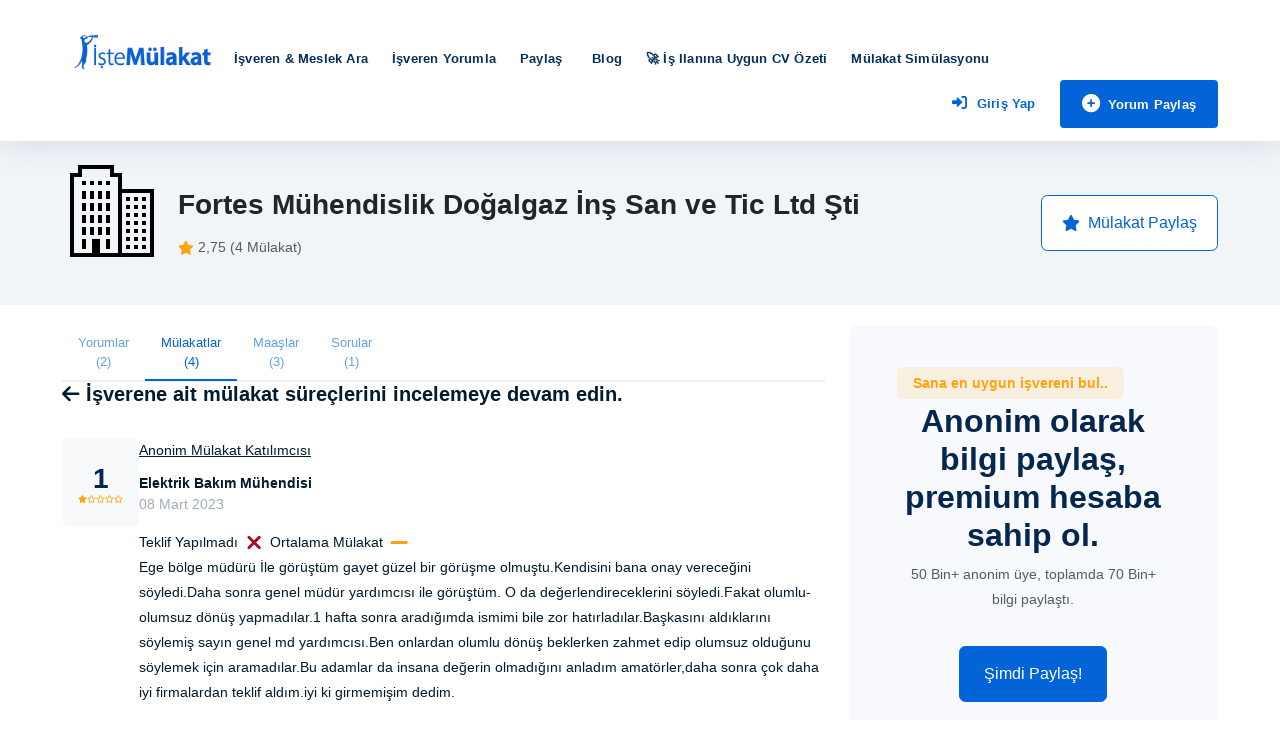

--- FILE ---
content_type: text/html; charset=utf-8
request_url: https://istemulakat.com/mulakat/detay/fortes-muhendislik-dogalgaz-ins-san-ve-tic-ltd-sti/elektrik-bakim-muhendisi/20681
body_size: 12560
content:


<!DOCTYPE html>
<html lang="tr">
<head>
    <meta charset="utf-8">
    <meta http-equiv="X-UA-Compatible" content="IE=edge">
    <meta name="viewport"
          content="width=device-width, initial-scale=1 ">
    <meta name="yandex-verification" content="3828b3d5d8ed893d"/>
    <meta name="msvalidate.01" content="C5FFD0B9CC8B857F5FF71675327FDD80"/>
    <title>Fortes Mühendislik Doğalgaz İnş San ve Tic Ltd Şti - Elektrik Bakım Mühendisi Mülakat Süreci| İşteMülakat.com</title>
    <meta name="description" content="Ege bölge müdürü
İle görüştüm gayet güzel bir görüşme olmuştu.Kendisini bana onay vereceğini söyledi.Daha sonra genel müdür yardımcısı ile görüştüm. O da değerlendireceklerini söyledi.Fakat olumlu-olumsuz dönüş yapmadılar.1 hafta sonra aradığımda ismimi bile zor hatırladılar.Başkasını aldıklarını söylemiş sayın genel md yardımcısı.Ben onlardan olumlu dönüş beklerken zahmet edip olumsuz olduğunu söylemek için aramadılar.Bu adamlar da insana değerin olmadığını anladım amatörler,daha sonra çok daha iyi firmalardan teklif aldım.iyi ki girmemişim dedim.| İşteMülakat.com">
    <link rel="canonical"
          href="https://istemulakat.com/mulakat/detay/fortes-muhendislik-dogalgaz-ins-san-ve-tic-ltd-sti/elektrik-bakim-muhendisi/20681">
    <meta name="robots" content="max-snippet:-1, max-image-preview:standart">


    <!-- Facebook Meta Tags -->
    <meta property="og:url" content="https://istemulakat.com/mulakat/detay/fortes-muhendislik-dogalgaz-ins-san-ve-tic-ltd-sti/elektrik-bakim-muhendisi/20681"/>
    <meta property="og:type" content="article"/>
    <meta property="og:title" content="Fortes Mühendislik Doğalgaz İnş San ve Tic Ltd Şti - Elektrik Bakım Mühendisi Mülakat Süreci| İşteMülakat.com"/>
    <meta property="og:description" content="Ege bölge müdürü
İle görüştüm gayet güzel bir görüşme olmuştu.Kendisini bana onay vereceğini söyledi.Daha sonra genel müdür yardımcısı ile görüştüm. O da değerlendireceklerini söyledi.Fakat olumlu-olumsuz dönüş yapmadılar.1 hafta sonra aradığımda ismimi bile zor hatırladılar.Başkasını aldıklarını söylemiş sayın genel md yardımcısı.Ben onlardan olumlu dönüş beklerken zahmet edip olumsuz olduğunu söylemek için aramadılar.Bu adamlar da insana değerin olmadığını anladım amatörler,daha sonra çok daha iyi firmalardan teklif aldım.iyi ki girmemişim dedim.| İşteMülakat.com"/>
    <meta property="og:image" content="https://cdn.istemulakat.com/assets_v2/img/istemulakat_favicons_180x180.png"/>
    <meta property="og:image:secure_url" content="https://cdn.istemulakat.com/assets_v2/img/istemulakat_favicons_180x180.png"/>
    <!-- Twitter Meta Tags -->
    <meta name="twitter:card" content="https://cdn.istemulakat.com/assets_v2/img/istemulakat_favicons_180x180.png">
    <meta name="twitter:site" content="@istemulakatcom">
    <meta name="twitter:title" content="Fortes Mühendislik Doğalgaz İnş San ve Tic Ltd Şti - Elektrik Bakım Mühendisi Mülakat Süreci| İşteMülakat.com">
    <meta name="twitter:description" content="Ege bölge müdürü
İle görüştüm gayet güzel bir görüşme olmuştu.Kendisini bana onay vereceğini söyledi.Daha sonra genel müdür yardımcısı ile görüştüm. O da değerlendireceklerini söyledi.Fakat olumlu-olumsuz dönüş yapmadılar.1 hafta sonra aradığımda ismimi bile zor hatırladılar.Başkasını aldıklarını söylemiş sayın genel md yardımcısı.Ben onlardan olumlu dönüş beklerken zahmet edip olumsuz olduğunu söylemek için aramadılar.Bu adamlar da insana değerin olmadığını anladım amatörler,daha sonra çok daha iyi firmalardan teklif aldım.iyi ki girmemişim dedim.| İşteMülakat.com">
    <meta name="twitter:creator" content="@istemulakatcom">
    <meta name="twitter:image" content="https://cdn.istemulakat.com/assets_v2/img/istemulakat_favicons_180x180.png">
    <meta name="twitter:domain" content="https://istemulakat.com/mulakat/detay/fortes-muhendislik-dogalgaz-ins-san-ve-tic-ltd-sti/elektrik-bakim-muhendisi/20681">
    <!-- LinkedIn Meta Tags -->
    <meta property="og:title" content="Fortes Mühendislik Doğalgaz İnş San ve Tic Ltd Şti - Elektrik Bakım Mühendisi Mülakat Süreci| İşteMülakat.com">
    <meta property="og:description" content="Ege bölge müdürü
İle görüştüm gayet güzel bir görüşme olmuştu.Kendisini bana onay vereceğini söyledi.Daha sonra genel müdür yardımcısı ile görüştüm. O da değerlendireceklerini söyledi.Fakat olumlu-olumsuz dönüş yapmadılar.1 hafta sonra aradığımda ismimi bile zor hatırladılar.Başkasını aldıklarını söylemiş sayın genel md yardımcısı.Ben onlardan olumlu dönüş beklerken zahmet edip olumsuz olduğunu söylemek için aramadılar.Bu adamlar da insana değerin olmadığını anladım amatörler,daha sonra çok daha iyi firmalardan teklif aldım.iyi ki girmemişim dedim.| İşteMülakat.com">
    <meta property="og:image" content="https://cdn.istemulakat.com/assets_v2/img/istemulakat_favicons_180x180.png">
    <meta property="og:url" content="https://istemulakat.com/mulakat/detay/fortes-muhendislik-dogalgaz-ins-san-ve-tic-ltd-sti/elektrik-bakim-muhendisi/20681">
    <meta property="og:type" content="article">
    <link rel="preconnect" href="https://www.google-analytics.com">
    <link rel="preconnect" href="https://cdnjs.cloudflare.com">
    <link rel="icon" type="image/png" sizes="16x16" href="https://cdn.istemulakat.com/assets_v2/img/istemulakat_favicons_16x16.png">
    <link rel="icon" type="image/png" sizes="32x32" href="https://cdn.istemulakat.com/assets_v2/img/istemulakat_favicons_32x32.png">
    <link rel="apple-touch-icon" sizes="57x57" href="https://cdn.istemulakat.com/assets_v2/img/istemulakat_favicons_57x57.png">
    <link rel="apple-touch-icon" sizes="60x60" href="https://cdn.istemulakat.com/assets_v2/img/istemulakat_favicons_60x60.png">
    <link rel="apple-touch-icon" sizes="72x72" href="https://cdn.istemulakat.com/assets_v2/img/istemulakat_favicons_72x72.png">
    <link rel="apple-touch-icon" sizes="76x76" href="https://cdn.istemulakat.com/assets_v2/img/istemulakat_favicons_76x76.png">
    <link rel="icon" type="image/png" sizes="96x96" href="https://cdn.istemulakat.com/assets_v2/img/istemulakat_favicons_96x96.png">
    <link rel="apple-touch-icon" sizes="114x114" href="https://cdn.istemulakat.com/assets_v2/img/istemulakat_favicons_114x114.png">
    <link rel="apple-touch-icon" sizes="120x120" href="https://cdn.istemulakat.com/assets_v2/img/istemulakat_favicons_120x120.png">
    <link rel="apple-touch-icon" sizes="144x144" href="https://cdn.istemulakat.com/assets_v2/img/istemulakat_favicons_144x144.png">
    <meta name="msapplication-TileImage" content="https://cdn.istemulakat.com/assets_v2/img/istemulakat_favicons_144x144.png">
    <link rel="apple-touch-icon" sizes="152x152" href="https://cdn.istemulakat.com/assets_v2/img/istemulakat_favicons_152x152.png">
    <link rel="apple-touch-icon" sizes="180x180" href="https://cdn.istemulakat.com/assets_v2/img/istemulakat_favicons_180x180.png">
    <link rel="icon" type="image/png" sizes="192x192"
          href="https://cdn.istemulakat.com/assets_v2/img/istemulakat_favicons_192x192.png">
    <meta name="msapplication-TileColor" content="#ffffff">
    <meta name="theme-color" content="#ffffff">
    <link href="https://cdn.istemulakat.com/assets_v2/css/styles.min.css" rel="stylesheet">
    <link href="https://cdn.istemulakat.com/assets_v2/css/colors.min.css" rel="stylesheet">
    <link href="https://cdn.istemulakat.com/assets_v2/css/custom.min.css" rel="stylesheet">
    <!-- Meta Pixel Code -->
    <script type="f4e5e0424d11faf54981ebd2-text/javascript">
    !function(f,b,e,v,n,t,s)
    {if(f.fbq)return;n=f.fbq=function(){n.callMethod?
    n.callMethod.apply(n,arguments):n.queue.push(arguments)};
    if(!f._fbq)f._fbq=n;n.push=n;n.loaded=!0;n.version='2.0';
    n.queue=[];t=b.createElement(e);t.async=!0;
    t.src=v;s=b.getElementsByTagName(e)[0];
    s.parentNode.insertBefore(t,s)}(window, document,'script',
    'https://connect.facebook.net/en_US/fbevents.js');
    fbq('init', '681337724462248');
    fbq('track', 'PageView');
    </script>
    <noscript><img height="1" width="1" style="display:none"
    src="https://www.facebook.com/tr?id=681337724462248&ev=PageView&noscript=1"
    /></noscript>
    <!-- End Meta Pixel Code -->

    <!-- TikTok Pixel Code Start -->
    <script type="f4e5e0424d11faf54981ebd2-text/javascript">
    !function (w, d, t) {
      w.TiktokAnalyticsObject=t;var ttq=w[t]=w[t]||[];ttq.methods=["page","track","identify","instances","debug","on","off","once","ready","alias","group","enableCookie","disableCookie","holdConsent","revokeConsent","grantConsent"],ttq.setAndDefer=function(t,e){t[e]=function(){t.push([e].concat(Array.prototype.slice.call(arguments,0)))}};for(var i=0;i<ttq.methods.length;i++)ttq.setAndDefer(ttq,ttq.methods[i]);ttq.instance=function(t){for(
    var e=ttq._i[t]||[],n=0;n<ttq.methods.length;n++)ttq.setAndDefer(e,ttq.methods[n]);return e},ttq.load=function(e,n){var r="https://analytics.tiktok.com/i18n/pixel/events.js",o=n&&n.partner;ttq._i=ttq._i||{},ttq._i[e]=[],ttq._i[e]._u=r,ttq._t=ttq._t||{},ttq._t[e]=+new Date,ttq._o=ttq._o||{},ttq._o[e]=n||{};n=document.createElement("script")
    ;n.type="text/javascript",n.async=!0,n.src=r+"?sdkid="+e+"&lib="+t;e=document.getElementsByTagName("script")[0];e.parentNode.insertBefore(n,e)};
      ttq.load('CVPPUC3C77U5FH3RITJ0');
      ttq.page();
    }(window, document, 'ttq');
    </script>
    <!-- TikTok Pixel Code End -->

    <script src="https://www.google.com/recaptcha/api.js?render=6Lcm5_AqAAAAAKYQYm1Sf1pNjiinGM-ZRGk_4YFx" type="f4e5e0424d11faf54981ebd2-text/javascript"></script>
    <script async src="https://www.googletagmanager.com/gtag/js?id=G-Z0H1ML8T2S" type="f4e5e0424d11faf54981ebd2-text/javascript"></script>
    <script type="f4e5e0424d11faf54981ebd2-text/javascript">
    window.dataLayer = window.dataLayer || [];

    function gtag() {
        dataLayer.push(arguments);
    }

    gtag('js', new Date());

    function gtag_event_tracking_function(event_name, event_category, event_label, value) {
        gtag('event', event_name, {
            'event_category': event_category,
            'event_label': event_label,
            'value': value
        });
    }

    gtag('set', {'abtest': 'B3'});

    gtag('set', {
        'user_properties': {
            'abtest': 'B3'
            
            ,'ispaid': 'No'
            ,'ispremium': 'No'
        }
    });
    gtag('config', 'G-Z0H1ML8T2S');
</script>
















    
    
    
    
    
    
    
    
    
    
    
    
    
    
    
    
    
        <script type="application/ld+json">
            [{"@context": "https://schema.org/", "@type": "Review", "datePublished": "2023-03-08T19:34:28.048248", "reviewRating": {"@type": "Rating", "ratingValue": 1}, "author": {"@type": "Person", "name": "Anonim \u00c7al\u0131\u015fan - Elektrik Bak\u0131m M\u00fchendisi"}, "reviewBody": "Ege b\u00f6lge m\u00fcd\u00fcr\u00fc\r\n\u0130le g\u00f6r\u00fc\u015ft\u00fcm gayet g\u00fczel bir g\u00f6r\u00fc\u015fme olmu\u015ftu.Kendisini bana onay verece\u011fini s\u00f6yledi.Daha sonra genel m\u00fcd\u00fcr yard\u0131mc\u0131s\u0131 ile g\u00f6r\u00fc\u015ft\u00fcm. O da de\u011ferlendireceklerini s\u00f6yledi.Fakat olumlu-olumsuz d\u00f6n\u00fc\u015f yapmad\u0131lar.1 hafta sonra arad\u0131\u011f\u0131mda ismimi bile zor hat\u0131rlad\u0131lar.Ba\u015fkas\u0131n\u0131 ald\u0131klar\u0131n\u0131 s\u00f6ylemi\u015f say\u0131n genel md yard\u0131mc\u0131s\u0131.Ben onlardan olumlu d\u00f6n\u00fc\u015f beklerken zahmet edip olumsuz oldu\u011funu s\u00f6ylemek i\u00e7in aramad\u0131lar.Bu adamlar da insana de\u011ferin olmad\u0131\u011f\u0131n\u0131 anlad\u0131m amat\u00f6rler,daha sonra \u00e7ok daha iyi firmalardan teklif ald\u0131m.iyi ki girmemi\u015fim dedim.", "itemReviewed": {"@context": "https://schema.org/", "@type": "Organization", "name": "Fortes M\u00fchendislik Do\u011falgaz \u0130n\u015f San ve Tic Ltd \u015eti", "sameAs": ""}}]
        </script>
    

    
        <script type="application/ld+json">
            [{"@context": "https://schema.org/", "@type": "EmployerAggregateRating", "itemReviewed": {"@type": "Organization", "name": "Fortes M\u00fchendislik Do\u011falgaz \u0130n\u015f San ve Tic Ltd \u015eti", "sameAs": "", "logo": ""}, "ratingValue": 2.75, "bestRating": "5", "worstRating": "1", "ratingCount": 4}]
        </script>
    

    

    
        <script type="application/ld+json">
            {"@context": "https://schema.org", "@type": "BreadcrumbList", "itemListElement": [{"@type": "ListItem", "position": 1, "item": {"@type": "WebPage", "@id": "https://istemulakat.com/", "image": "https://cdn.istemulakat.com/assets_v2/img/istemulakat_favicons_180x180.png", "name": "Anasayfa"}}, {"@type": "ListItem", "position": 2, "item": {"@type": "WebPage", "@id": "https://istemulakat.com/", "image": "https://cdn.istemulakat.com/assets_v2/img/istemulakat_favicons_180x180.png", "name": "Anasayfa"}}, {"@type": "ListItem", "position": 3, "item": {"@type": "WebPage", "@id": "https://istemulakat.com/isveren/fortes-muhendislik-dogalgaz-ins-san-ve-tic-ltd-sti-yorumlar-94775", "image": "", "name": "Fortes Mühendislik Doğalgaz İnş San ve Tic Ltd Şti - Yorumları"}}, {"@type": "ListItem", "position": 4, "item": {"@type": "WebPage", "@id": "https://istemulakat.com/mulakat/detay/fortes-muhendislik-dogalgaz-ins-san-ve-tic-ltd-sti/elektrik-bakim-muhendisi/20681", "image": "", "name": "Fortes Mühendislik Doğalgaz İnş San ve Tic Ltd Şti - Mülakat Detay"}}]}
        </script>
    

    
    <style>
        @media only screen and (max-width: 600px) {
            .emp_card_mobile_margin {
                margin-top: 1rem !important;
            }

            .emp_card_mobile_margin_mx_auto {
                margin-right: auto !important;
                margin-left: auto !important;
            }
        }

        .borderless_tab {
            border-left: unset !important;
            border-right: unset !important;
            border-top: unset !important;
        }

        .btn-group > .btn-group:not(:first-child) > .btn, .btn-group > .btn:nth-child(n+3), .btn-group > :not(.btn-check) + .btn {
            border-radius: 0.4rem;
        }

    </style>
    
        
    

    <style>
        .card-title {
            color: ;
            font-size: 28px;
            font-weight: 700;
            line-height: 1.2;
            margin-bottom: 16px;
        }

        .payment-card p {
            color: #666;
            font-size: 18px;
            font-weight: 400;
            line-height: 1.5;
            margin-bottom: 20px;
        }

        .payment-button {
            background-color: ;
            color: ;
            padding: 14px 24px;
            border: none;
            border-radius: 6px;
            cursor: pointer;
            font-size: 18px;
            font-weight: 600;
            text-transform: uppercase;
            transition: background-color 0.3s ease, color 0.3s ease;
        }

        .payment-button:hover {
            background-color: #0056b3; /* Darken the button color slightly */
            box-shadow: 0px 4px 8px rgba(0, 0, 0, 0.2);
        }



/* Use a more specific selector assuming Bootstrap's desktop navbar structure */
.navbar-feature a {
    display: inline-block;
    padding: 0.5em 1em;
    background: linear-gradient(45deg, #ff9800, #ffc107);
    color: #fff;
    border-radius: 5px;
    font-weight: bold;
    text-shadow: 1px 1px 2px rgba(0, 0, 0, 0.3);
    animation: pulse 2s infinite;
    transition: transform 0.3s ease;
    text-decoration: none;
}

/* Scale up slightly on hover */
.navbar-feature a:hover {
    transform: scale(1.05);
}



/* Optional: Adjust text size for the feature text if needed */
.navbar-feature .feature-text {
    font-size: 0.9rem;
    margin-left: 0.5em;
}

    </style>
</head>
<body class="blue-theme">
<div class="toast-container position-fixed p-3 " id="liveToast">
    <div class="toast fade" id="toast_div">
        <div class="toast-header">
            <svg class="bd-placeholder-img rounded me-2" width="20" height="20" xmlns="http://www.w3.org/2000/svg"
                 aria-hidden="true" preserveAspectRatio="xMidYMid slice" focusable="false">
                <rect width="100%" height="100%" fill="#007aff"></rect>
            </svg>
            <strong class="me-auto">İşteMülakat.com</strong>
        </div>
        <div class="toast-body">
            İşteMülakat'a Hoşgeldiniz.
        </div>
    </div>
</div>

<!-- Begin::Main wrapper  -->
<div id="main-wrapper">
    
    
    <!-- Start Navigation -->
    <div class="header header-light head-shadow">
        <div class="container">
            <nav id="navigation" class="navigation navigation-landscape">
                <div class="nav-header">
                    <a href="/">
                        <img loading="lazy" src="https://cdn.istemulakat.com/assets_v2/img/istemulakat_logo.png" class="logo desktop-logo" alt="İşte Mülakat Logo" width="160" height="80">
                        <img loading="lazy" src="https://cdn.istemulakat.com/assets_v2/img/istemulakat_ml.png" class="logo mobile-logo" alt="İşte Mülakat Mobile Logo" width="80" height="80">
                    </a>
                    <div class="nav-toggle"></div>
                    <div class="mobile_nav">
                       
                            <ul>
                                <li class="list-buttons mt-3" style="margin-left: 0.25rem!important;">
                                    <form action="/ara/" method="GET" class="form">
                                        <div class="row" style="min-width: 260px!important;">
                                            <div class="col-xl-6 col-lg-8 col-md-12">
                                                <div class="form-group">
                                                    <div class="input-group">
                                                        <input name="query"
                                                               type="text"
                                                               id="navbarSearchInput"
                                                               autocomplete="off"
                                                               data-search-type="company"
                                                               class="form-control data-hj-whitelist navbar_search search_input"
                                                               placeholder="İşveren Ara">
                                                    </div>
                                                </div>
                                            </div>
                                        </div>
                                    </form>
                                </li>
                            </ul>
                        
                    </div>
                </div>
                <div class="nav-menus-wrapper desktopMargin" style="transition-property: none;">
                    <ul class="nav-menu">
                        <li class="navbar-feature d-lg-none d-lg-block">
                            <a href="/is-ilanina-ozel-cv-ozeti" onclick="if (!window.__cfRLUnblockHandlers) return false; gtag_event_tracking_function('cv_summary_optimizer_ai_button', 'user_redirect', 'cv_summary_optimizer_ai_button', 'cv_summary_optimizer_ai_button')" data-cf-modified-f4e5e0424d11faf54981ebd2-="">🚀 İş ilanına uygun CV Özeti
                            </a>
                        </li>
                        <li class="d-lg-none">
                            <a href="/mulakat/simulator/">Mülakat Simülasyonu</a>
                        </li>
                        <li >
                            <a href="/ara/">İşveren & Meslek Ara</a>
                        </li>
                        <li>
                            <a href="/yorum/yeni/">İşveren Yorumla</a>
                        </li>
                        <li><a href="#">Paylaş<span class="submenu-indicator"></span></a>
                            <ul class="nav-dropdown nav-submenu">
                                <li>
                                    <a href="/mulakat/yeni/">Mülakat Paylaş</a>
                                </li>
                                <li>
                                    <a href="/maas/yeni">Maaş Paylaş</a>
                                </li>
                                <li>
                                    <a href="/soru/yeni/">Soru Paylaş</a>
                                </li>
                            </ul>
                        </li>


                        <li><a href="/blog/">Blog</a></li>
                        <li class="d-none d-md-block">
                            <a href="/is-ilanina-ozel-cv-ozeti">🚀 İş ilanına uygun CV Özeti</a>
                        </li>
                        <li class="d-none d-md-block">
                            <a href="/mulakat/simulator/">Mülakat Simülasyonu</a>
                        </li>
                        
                            <li><a href="/kullanici/giris/" class="d-lg-none d-lg-block">Giriş Yap</a></li>
                            <li><a href="/kullanici/kayit/" class="d-lg-none d-lg-block">Kayıt Ol</a></li>
                        
                    </ul>

                    <ul class="nav-menu nav-menu-social align-to-right">
                        <li>
                            <a href="/kullanici/giris/" class="text-primary">
                                
                                    <i class="fas fa-sign-in-alt me-2"></i>Giriş Yap
                                
                            </a>
                        </li>
                        <li class="list-buttons ms-2 rounded-5">
                            <a href="/mulakat/yeni/"><i class="fa-solid fa-circle-plus me-2"></i>Yorum Paylaş</a>
                        </li>
                    </ul>

                    
                </div>
            </nav>
        </div>
    </div>
    <!-- End Navigation -->
    <div class="clearfix"></div>

    

    
    <!-- Begin::Employer_Header -->
    <section class="gray-simple employerSection">
        <div class="container">
            <div class="row g-0 align-items-center">
                <div class="col-auto mb-4">
                    <img src="https://cdn.istemulakat.com/assets_v2/img/blank_company.svg" class="img-fluid rounded" alt="" width="100" height="100">
                </div>
                <div class="col ms-3">
                    <div class="card-body">
                        <h4 class="card-title text-dark">Fortes Mühendislik Doğalgaz İnş San ve Tic Ltd Şti </h4>
                        
                        
                        <div class="d-flex align-items-center">
                            <i class="fa-solid fa-star me-1 text-warning"></i>
                            <span>2,75 (4 Mülakat)</span>
                        </div>
                    </div>
                </div>
                <div class="col-auto emp_card_mobile_margin_mx_auto emp_card_mobile_margin">
                    <div class="btn-group">
<!--                        -->
<!--                        <a href="/kullanici/kayit/"-->
<!--                           class="btn btn-primary "-->
<!--                           -->
<!--                           style="border-radius: 0.4rem;">-->
<!--                            Takip Et-->
<!--                        </a>-->
                        
                            <a href="/mulakat/yeni/?employer_slug=fortes-muhendislik-dogalgaz-ins-san-ve-tic-ltd-sti" onclick="if (!window.__cfRLUnblockHandlers) return false; gtag_event_tracking_function('emp_card_div', 'user_redirect', 'click', 'interview')" class="btn btn-outline-primary ms-2" rel="nofollow" data-cf-modified-f4e5e0424d11faf54981ebd2-="">
                                <i class="fa-solid fa-star me-2"></i> Mülakat Paylaş
                            </a>
                        
                    </div>
                </div>
            </div>
        </div>
    </section>
    <!-- End:Employer_Header -->

    <!-- Begin:Employer Data List Section -->
    <section class="employerDataListSection">
        <div class="container">
            <!-- row Start -->
            <div class="row">
                <div class="col-xl-8 col-lg-8 col-md-12">
                    <div class="cdtsr-groups-block">
                        <div class="jbs-dts-body">
                            <div class="jbs-dts-body-content">
                                <ul class="nav nav-tabs" id="myTab" role="tablist">
                                    <li class="nav-item" role="presentation">
                                        <a href="/isveren/fortes-muhendislik-dogalgaz-ins-san-ve-tic-ltd-sti-yorumlar-94775"
                                           class="nav-link text-center borderless_tab "
                                                
                                           id="employer-review"
                                           type="button"
                                           role="tab"
                                           aria-controls="employer-review">Yorumlar <br>(2)</a>
                                    </li>
                                    <li class="nav-item" role="presentation">
                                        <a href="/isveren/fortes-muhendislik-dogalgaz-ins-san-ve-tic-ltd-sti-mulakat-ve-sorulari-94775"
                                           class="nav-link text-center borderless_tab active"
                                           aria-current="page" aria-selected="true"
                                           id="employer-interviews"
                                           type="button"
                                           role="tab"
                                           aria-controls="employer-interview">Mülakatlar
                                            <br>(4)</a>
                                    </li>
                                    <li class="nav-item" role="presentation">
                                        <a href="/isveren/fortes-muhendislik-dogalgaz-ins-san-ve-tic-ltd-sti-maaslari-94775"
                                           class="nav-link text-center borderless_tab "
                                                
                                           id="employer-salaries"
                                           type="button"
                                           role="tab"
                                           aria-controls="employer-salary">Maaşlar <br>(3)</a>
                                    </li>
                                    <li class="nav-item" role="presentation">
                                        <a href="/isveren/fortes-muhendislik-dogalgaz-ins-san-ve-tic-ltd-sti-hakkinda-sorular-94775"
                                           class="nav-link text-center borderless_tab "
                                           
                                           id="employer-questions"
                                           type="button" role="tab"
                                           aria-controls="employer-questions">Sorular
                                            <br>(1)</a>
                                    </li>
                                </ul>
                                <div class="single-cdtsr-block">
                                    <div class="single-cdtsr-header">
                                        
                                            
                                                <h5>
                                                    <a href="


                                                            /isveren/fortes-muhendislik-dogalgaz-ins-san-ve-tic-ltd-sti-mulakat-ve-sorulari-94775"
                                                       class="text-black"><i class="fa-solid fa-arrow-left"></i>
                                                        İşverene ait mülakat süreçlerini incelemeye devam edin.</a>
                                                </h5>
                                            
                                        
                                    </div>
                                    <div class="single-cdtsr-body">
                                        
                                        
    
       
            
            
<div class="singleReviews border-bottom py-4">
    <div class="singlerev d-flex align-items-start justify-content-start gap-3">
        <div class="singlratebox bg-light rounded-3">
            <div class="px-3 py-4 text-center">
                <h3 class="m-0">1</h3>
                <div class="d-flex align-items-center justify-content-center gap-2 text-xs">
                    
                        
                            <i class="fa-solid fa-star text-warning"></i>
                        
                    
                        
                            <i class="fa-regular fa-star text-warning"></i>
                        
                    
                        
                            <i class="fa-regular fa-star text-warning"></i>
                        
                    
                        
                            <i class="fa-regular fa-star text-warning"></i>
                        
                    
                        
                            <i class="fa-regular fa-star text-warning"></i>
                        
                    
                </div>
            </div>
        </div>

        <div class="reviewsCaption flex-fill">
            <a class="text-black" href="#">
                <div class="reviewsHeader mb-3">
                    
                    <p class="text-black text-decoration-underline">Anonim Mülakat Katılımcısı</p>
                    
                    <strong>Elektrik Bakım Mühendisi</strong>
                    <div class="d-flex align-items-center justify-content-start flex-wrap gap-2">
                        <div class="text-muted text-md">08 Mart 2023</div>
                    </div>
                </div>

                
                    
                        <span>Teklif Yapılmadı</span>
                        <span class="text-danger">
                            <svg xmlns="http://www.w3.org/2000/svg" width="24" height="24" viewBox="0 0 24 24"><path
                                    fill="currentColor" fill-rule="evenodd"
                                    d="M18.299 5.327a1.5 1.5 0 010 2.121l-4.052 4.051 4.052 4.053a1.5 1.5 0 01-2.121 2.121l-4.053-4.052-4.051 4.052a1.5 1.5 0 01-2.122-2.121l4.052-4.053-4.052-4.051a1.5 1.5 0 112.122-2.121l4.05 4.051 4.054-4.051a1.5 1.5 0 012.12 0z"></path></svg>
                        </span>
                    

                    
                        <span>Ortalama Mülakat</span>
                        <span class="text-warning">
                            <svg xmlns="http://www.w3.org/2000/svg" width="24" height="24" viewBox="0 0 24 24"><rect
                                    width="17.461" height="3" x="3.395" y="10" fill="currentColor" fill-rule="evenodd"
                                    rx="1.5"></rect></svg>
                        </span>
                    
                

                
                        
                        <p>
                            <span class="d-block">Ege bölge müdürü
İle görüştüm gayet güzel bir görüşme olmuştu.Kendisini bana onay vereceğini söyledi.Daha sonra genel müdür yardımcısı ile görüştüm. O da değerlendireceklerini söyledi.Fakat olumlu-olumsuz dönüş yapmadılar.1 hafta sonra aradığımda ismimi bile zor hatırladılar.Başkasını aldıklarını söylemiş sayın genel md yardımcısı.Ben onlardan olumlu dönüş beklerken zahmet edip olumsuz olduğunu söylemek için aramadılar.Bu adamlar da insana değerin olmadığını anladım amatörler,daha sonra çok daha iyi firmalardan teklif aldım.iyi ki girmemişim dedim.</span>
                        </p>
                        
                        
                    
                    
                
            </a>
            

<div class="d-block mt-4">
    
        <p class="helpfull-count" id="helpful-count-20681"  style="display: none;">
            <i class="fa-solid fa-heart text-danger"></i> 
        </p>
        <div class="text-muted text-md mb-1">Bu bilgi faydalı mı?</div>
    

    <div class="d-flex align-items-center justify-content-between flex-wrap gap-2">
        <div class="d-first ">
            
                <div class="btn-group" role="group" aria-label="Vote buttons">
                    
                    <button rel="nofollow" type="button" class="btn btn-md btn-outline-primary entry_footer_button" data-model-name="interview"
                            data-value="20681" data-action="up">Evet</button>
                </div>
            
        </div>

        <div class="d-last d-flex align-items-center justify-content-end gap-3">
            <a href="#" class="text-dark fw-medium text-danger entry_footer_button" data-model-name="interview"
               data-value="20681" data-action="report">
                <i class="fa-regular fa-flag me-2"></i>
            </a>
            <a href="#" class="text-dark fw-medium entry_footer_button" data-model-name="copy_entry_url" data-url="/mulakat/detay/fortes-muhendislik-dogalgaz-ins-san-ve-tic-ltd-sti/elektrik-bakim-muhendisi/20681">
                <i class="fa-solid fa-up-right-from-square me-2"></i>
            </a>
        </div>


    </div>
     
         <table class="comments table mt-2 gap-3">
            
        </table>
    
</div>


            
        </div>
    </div>
</div>
       
    

                                    </div>

                                    
                                    
                                </div>
                            </div>
                        </div>

                        <!-- begin::Employer_About -->
                        
                        <!-- end::Employer_About -->

                        <!-- begin::Employer_Award -->
                        
                        <!-- end::Employer_Award -->

                        <!-- begin::Employer_Service -->
                        
                        <!-- end::Employer_Service -->

                        <!-- begin::Employer_Photo -->
                        
                        <!-- end::Employer_Photo -->

                    </div>
                </div>

                <div class="col-xl-4 col-lg-4 col-md-12">
                    <div class="side-widget-blocks">
    <div class="p-lg-5 p-md-0 pt-md-5">
        <div class="row mb-sm-4">
            <div class="col-sm-12 col-md-12 col-lg-12">
                <div class="choose-us-head">
                    <div class="choose-us-wriops mb-2"><span
                            class="font--bold label-light-warning px-3 py-2 rounded">Sana en uygun işvereni bul..</span>
                    </div>
                    <div class="choose-title">
                        <h2 class="text-center">Anonim olarak bilgi paylaş,<br>premium hesaba sahip ol.</h2>
                        <p class="text-center">50 Bin+ anonim üye, toplamda 70 Bin+ bilgi paylaştı.</p>
                    </div>
                </div>
            </div>
            <!-- End Col -->
        </div>
        <!-- End Row -->

        <div class="row">
            <div class="col-sm-2 col-md-2 col-lg-2"></div>
            <div class="col-sm-8 col-md-8 col-lg-8 text-center">
                <a class="btn btn-primary fw-medium px-4" href="/mulakat/yeni/">Şimdi Paylaş!</a>
            </div>
            <div class="col-sm-2 col-md-2 col-lg-2"></div>
        </div>
    </div>
</div>
<div class="sidefr-usr-block mt-3">
    <div class="cndts-share-block">
        <div class="cndts-share-title">
            <h5>Sayfayı paylaş</h5>
        </div>
        <div class="cndts-share-list">
            <ul>
                 <li><a href="https://www.facebook.com/sharer/sharer.php?u=https://istemulakat.com/mulakat/detay/fortes-muhendislik-dogalgaz-ins-san-ve-tic-ltd-sti/elektrik-bakim-muhendisi/20681" target="_blank"><i class="fa-brands fa-facebook"></i></a></li>
                 <li>
                     <a href="https://twitter.com/intent/tweet?url=https://istemulakat.com/mulakat/detay/fortes-muhendislik-dogalgaz-ins-san-ve-tic-ltd-sti/elektrik-bakim-muhendisi/20681&text=Fortes Mühendislik Doğalgaz İnş San ve Tic Ltd Şti - Elektrik Bakım Mühendisi Mülakat Süreci| İşteMülakat.com" target="_blank">
                        <svg xmlns="http://www.w3.org/2000/svg" width="19" height="19" viewBox="0 0 512 512">
                            <path d="M389.2 48h70.6L305.6 224.2 487 464H345L233.7 318.6 106.5 464H35.8L200.7 275.5 26.8 48H172.4L272.9 180.9 389.2 48zM364.4 421.8h39.1L151.1 88h-42L364.4 421.8z"/>
                        </svg>
                    </a>
                 </li>
                <li><a href="https://www.linkedin.com/sharing/share-offsite/?url=https://istemulakat.com/mulakat/detay/fortes-muhendislik-dogalgaz-ins-san-ve-tic-ltd-sti/elektrik-bakim-muhendisi/20681" target="_blank"><i class="fa-brands fa-linkedin"></i></a></li>
                <li><a href="https://www.instagram.com/?url=https://istemulakat.com/mulakat/detay/fortes-muhendislik-dogalgaz-ins-san-ve-tic-ltd-sti/elektrik-bakim-muhendisi/20681" target="_blank"><i class="fa-brands fa-instagram"></i></a></li>
            </ul>
        </div>
    </div>
</div>
                </div>

            </div>
            <!-- /row -->
        </div>
        
    </section>
    <!-- end:Employer Data List Section -->



    
    
<!-- ============================ Footer Start ================================== -->
<footer class="footer skin-light-footer">
    <!-- Footer Top Start -->





















    <!-- Footer Top End -->

    <div>
        <div class="container">
            <div class="row">
                <div class="col-lg-3 col-md-4">
                    <div class="footer-widget">
                        <img loading="lazy" src="https://cdn.istemulakat.com/assets_v2/img/istemulakat_logo.png" class="img-footer" alt="İşte Mülakat Logo, 2025 güncel Maaş, Çalışan Yorumları"
                             style="margin-top: -25px!important; margin-bottom: unset!important;"><br>
                        <div class="foot-socials" style="margin-top: unset!important;">
                            <ul>
                                <li><a href="https://www.facebook.com/İştemülakatcom-2311055599145503" target="_blank"><i
                                        class="fa-brands fa-facebook"></i></a></li>
                                <li><a href="https://www.linkedin.com/company/istemulakat/" target="_blank"><i
                                        class="fa-brands fa-linkedin"></i></a></li>
                                <li><a href="https://www.instagram.com/istemulakatcom/" target="_blank"><i
                                        class="fa-brands fa-instagram"></i></a></li>
                                <li><a href="https://twitter.com/istemulakatcom" target="_blank">
                                    <svg xmlns="http://www.w3.org/2000/svg" width="19" height="19"
                                         viewBox="0 0 512 512">
                                        <path d="M389.2 48h70.6L305.6 224.2 487 464H345L233.7 318.6 106.5 464H35.8L200.7 275.5 26.8 48H172.4L272.9 180.9 389.2 48zM364.4 421.8h39.1L151.1 88h-42L364.4 421.8z"/>
                                    </svg>
                                </a></li>
                            </ul>
                        </div>
                    </div>
                </div>
                <div class="col-lg-2 col-md-4">
                    <div class="footer-widget">
                        <h4 class="widget-title text-primary">İşverenler İçin</h4>
                        <ul class="footer-menu">
                            <li><a href="https://kurumsal.istemulakat.com/kurumsal/kayit" rel="nofollow" target="_blank" onclick="if (!window.__cfRLUnblockHandlers) return false; gtag_event_tracking_function('footer_div', 'user_redirect_to_corporate', 'click', 'corporate_register_link')" data-cf-modified-f4e5e0424d11faf54981ebd2-="">İşveren
                                Kayıt</a></li>
                            <li><a href="https://kurumsal.istemulakat.com/kurumsal/" rel="nofollow" target="_blank" onclick="if (!window.__cfRLUnblockHandlers) return false; gtag_event_tracking_function('footer_div', 'user_redirect_to_corporate', 'click', 'corporate_login_link')" data-cf-modified-f4e5e0424d11faf54981ebd2-="">İşveren
                                Giriş yap</a></li>
                            
                            
                            
                            
                            
                        </ul>
                    </div>
                </div>

                <div class="col-lg-2 col-md-6">
                    <div class="footer-widget">
                        <h4 class="widget-title text-primary">Kullanım Bilgileri</h4>
                        <ul class="footer-menu">
                            <li><a href="/topluluk-kurallari" target="_blank">Topluluk Kuralları</a></li>
                            <li><a href="/kullanim-sartlari-ve-gizlilik-sozlesmesi" target="_blank">Gizlilik ve Güvenlik</a></li>
                            <li><a href="/sikca-sorulan-sorular" target="_blank">Sıkça Sorulan Sorular</a></li>
                            <li><a href="/mesafeli-satis-sozlesmesi" target="_blank">Mesafeli Satış Sözleşmesi</a></li>
                            <li><a href="/teslimat-ve-iade-sartlari" target="_blank">Teslimat ve İade Şartları</a></li>
                        </ul>
                    </div>
                </div>

                <div class="col-lg-2 col-md-6">
                    <div class="footer-widget">
                        <h4 class="widget-title text-primary">Bize Ulaşın</h4>
                        <ul class="footer-menu">
                            <li><a href="/iletisim" target="_blank">İletişim Formu</a></li>
                            <li><a href="mailto:b2b@istemulakat.com">b2b@istemulakat.com</a></li>
                            <li><a href="mailto:iletisim@istemulakat.com">iletisim@istemulakat.com</a></li>
                        </ul>
                    </div>
                </div>

                <div class="col-lg-2 col-md-6">
                    <div class="footer-widget">
                        <h4 class="widget-title text-primary">İşteMülakat.com</h4>
                        <ul class="footer-menu">
                            <li><a href="/hakkimizda" target="_blank">Hakkımızda</a></li>

                        </ul>
                    </div>
                </div>

                
                
                
                
                
                
                
                
                
                
                

            </div>
        </div>
    </div>

    <div class="footer-bottom">
        <div class="container">
            <div class="row align-items-center justify-content-center mb-4">
                <div class="col-xl-12 col-lg-12 col-md-12">
                    <p class="mb-0 text-center">© 2019 - 2025 İşteMülakat.com.</p>
                </div>
            </div>
        </div>
    </div>
</footer>
<!-- ============================ Footer End ================================== -->

    <a id="back2Top" class="top-scroll" title="Back to top" href="#"><i class="ti-arrow-up"></i></a>
</div>
<!-- End::Main wrapper  -->
<script type="f4e5e0424d11faf54981ebd2-text/javascript">
    window.dataLayer = window.dataLayer || [];

    function gtag() {
        dataLayer.push(arguments);
    }

    gtag('js', new Date());

    function gtag_event_tracking_function(event_name, event_category, event_label, value) {
        gtag('event', event_name, {
            'event_category': event_category,
            'event_label': event_label,
            'value': value
        });
    }

    gtag('set', {'abtest': 'A2'});

    gtag('set', {
        'user_properties': {
            'abtest': 'A2'
            
            ,'ispaid': 'No'
            ,'ispremium': 'No'
        }
    });
    gtag('config', 'G-Z0H1ML8T2S');
</script>
<script type="f4e5e0424d11faf54981ebd2-text/javascript">
    (function (i, s, o, g, r, a, m) {
        i['GoogleAnalyticsObject'] = r;
        i[r] = i[r] || function () {
            (i[r].q = i[r].q || []).push(arguments)
        }, i[r].l = 1 * new Date();
        a = s.createElement(o),
            m = s.getElementsByTagName(o)[0];
        a.async = 1;
        a.src = g;
        m.parentNode.insertBefore(a, m)
    })(window, document, 'script', 'https://www.google-analytics.com/analytics.js', 'ga');

    ga('create', 'UA-84257053-1', 'auto');
    ga('set', 'abtest', 'B3');
    ga('send', 'pageview');
    /**
     * Function that captures a click on an outbound link in Analytics.
     * This function takes a valid URL string as an argument, and uses that URL string
     * as the event label. Setting the transport method to 'beacon' lets the hit be sent
     * using 'navigator.sendBeacon' in browser that support it.
     */
    var captureOutboundLink = function (url) {
        ga('send', 'event', 'outbound', 'click', url, {
            'transport': 'beacon',
            'hitCallback': function () {
                document.location = url;
            }
        });
    };
</script>
<script type="f4e5e0424d11faf54981ebd2-text/javascript">
    function trackButtonClick(formId) {
        fetch(`/button-click/${formId}/`, {
            method: 'POST',
            headers: {
                'X-CSRFToken': '4ZgVYPLFnKuivEEpFxMPqYTTrjJJAd8gPjcz5Ry4GiGlNcaNIILJszKsEQBk5ddW',
                'Content-Type': 'application/json'
            },
        })
            .then(response => response.json())
            .then(data => {
                console.log(data.message);
            });
    }
</script>
<script src="https://cdn.istemulakat.com/assets_v2/js/jquery.min.js" type="f4e5e0424d11faf54981ebd2-text/javascript"></script>
<script src="https://cdn.istemulakat.com/assets_v2/js/bootstrap.min.js" type="f4e5e0424d11faf54981ebd2-text/javascript"></script>
<script src="https://cdn.istemulakat.com/assets_v2/js/custom.js" type="f4e5e0424d11faf54981ebd2-text/javascript"></script>


    <script src="https://cdn.istemulakat.com/bootstrap-typeahead.min.js" type="f4e5e0424d11faf54981ebd2-text/javascript"></script>
    <script type="f4e5e0424d11faf54981ebd2-text/javascript">
        $('.search_input').on('input', function (e) {
            if ("company" === $(this).attr('data-search-type')) {
                var search_type = "company";
                var listen_id = "navbarSearchInput";
                var send_url = '/isveren/search';
                var get_company_url = true;
            } else {
                var search_type = "department";
                var listen_id = "jobtitleTextField";
                var send_url = '/is/api/search';
                var get_company_url = false;
            }
            $('#' + listen_id).typeahead({
                ajax: {
                    url: send_url,
                    method: "get",
                    loadingClass: "loading-circle",
                    preDispatch: function (query) {
                        if (search_type === "company") {
                            $("#companySpinner").show();
                            $("#companyNotFound").hide();
                        } else {
                            $("#jobtitleSpinner").show();
                            $("#jobtitleNotFound").hide();
                        }
                        return {
                            query: query
                        }
                    },
                    preProcess: function (data) {
                        if (search_type === "company") {
                            $("#companySpinner").hide();
                        } else {
                            $("#jobtitleSpinner").hide();
                        }

                        if (data.success === false) {
                            return false;
                        }
                        if (data.length == 0) {
                            if (search_type === "company") {
                                $("#companyNotFound").show();
                            } else {
                                $("#jobtitleNotFound").show();
                            }
                        } else {
                            if (search_type === "company") {
                                $("#companyNotFound").hide();
                            } else {
                                $("#jobtitleNotFound").hide();
                            }
                        }
                        return data;
                    }
                },
                matcher: function (item) {
                    return true;
                },
                displayField: 'title',
                onSelect: function (item) {
                    if (get_company_url) {
                        gtag_event_tracking_function('navbar_emp_search_input', 'navbar_emp_search_input', 'search', item.text);
                        $.ajax({
                            method: "POST",
                            url: "/isveren/isveren-yonlendirme",
                            data: {employer_id: item.value}
                        }).done(function (response) {
                            window.open(response['e_url'], "_self");
                        });
                    } else {
                        $('#jobtitleHiddenField').val(item.value);
                        $('#jobtitleTextField').closest('form').children(".form-group").fadeIn();
                    }
                }
            });
        });
    </script>

<script type="f4e5e0424d11faf54981ebd2-text/javascript">
    // Get the current URL
    var currentUrl = window.location.href;
    // Check if the current URL matches the desired URL
    if (currentUrl === "https://kurumsal.istemulakat.com/") {
        // Redirect to the corporate login page
        window.location.href = "https://kurumsal.istemulakat.com/kurumsal/kayit/";
    }
</script>
<script type="f4e5e0424d11faf54981ebd2-text/javascript">
    document.addEventListener('DOMContentLoaded', function () {
        document.querySelectorAll('.entry_footer_button').forEach(button => {
            button.addEventListener('click', function (event) {
                event.preventDefault();

                let modelName = this.getAttribute('data-model-name');
                let entryId = this.getAttribute('data-value');
                let action = this.getAttribute('data-action');

                let url;
                if (modelName === 'review') {
                    url = "/yorum/review-feedback/";
                } else if (modelName === 'interview') {
                    url = "/mulakat/inteview-feedback/";
                } else if (modelName === 'question') {
                    url = "/soru/question-feedback/";
                } else if (modelName === 'comment') {
                    url = "/soru/comment-feedback/";
                } else if (modelName === 'answer') {
                    url = "/soru/answer-feedback/"
                } else if (modelName === 'employer') {
                    url = "/isveren/takipci";
                } else if (modelName === 'copy_entry_url') {
                    let data_url = "https://istemulakat.com" + this.getAttribute('data-url');
                    navigator.clipboard.writeText(data_url).then(function () {
                        const toastElement = document.getElementById('liveToast');
                        const toastBody = toastElement.querySelector('.toast-body');
                        toastBody.textContent = "Link başarıyla kopyalandı.";
                        const toast_div = document.getElementById('toast_div');
                        toast_div.classList.remove('fade');
                        toast_div.classList.add('show');
                        setTimeout(() => {
                            toast_div.classList.remove('show');
                            toast_div.classList.add('fade');
                        }, 3000);
                    }).catch(function (error) {
                        console.error('Error copying URL to clipboard: ', error);
                    });

                } else {
                    console.error('Unknown model name:', modelName);
                    return;
                }
                const csrftoken = document.querySelector('[name=csrfmiddlewaretoken]').value;

                fetch(url, {
                    method: 'POST',
                    headers: {
                        'Content-Type': 'application/json',
                        'X-CSRFToken': csrftoken
                    },
                    body: JSON.stringify({
                        entry_id: entryId,
                        action: action
                    })
                })
                    .then(response => response.json())
                    .then(data => {
                        if (action === "subscribe-employer") {
                            const sub_emp = document.querySelector(`a[data-model-name="${modelName}"][data-value="${entryId}"][data-action="subscribe-employer"]`);
                            let f_text = "";
                            if (data.user_subscribed === true) {
                                sub_emp.classList.remove('btn-primary');
                                sub_emp.classList.add('btn-success');
                                if (data.email_status === false) {
                                    f_text = 'İşverenle ilgili güncel bilgileri kaçırmıyorsun! :) <br> <strong>Profilinden güncel e-mailini kayıt etmen gerekiyor.</strong> ';
                                } else {
                                    f_text = 'İşverenle ilgili güncel bilgileri kaçırmıyorsun! :)';
                                }
                            } else {
                                sub_emp.classList.remove('btn-success');
                                sub_emp.classList.add('btn-primary');
                                f_text = "İşverenle ilgili güncel bilgileri göndermeyeceğiz.. :(";
                            }
                            sub_emp.blur();
                            const toastElement = document.getElementById('liveToast');
                            const toastBody = toastElement.querySelector('.toast-body');
                            toastBody.innerHTML = f_text;
                            const toast_div = document.getElementById('toast_div');
                            toast_div.classList.remove('fade');
                            toast_div.classList.add('show');
                            setTimeout(() => {
                                toast_div.classList.remove('show');
                                toast_div.classList.add('fade');
                            }, 3000);
                            return;
                        }
                        if (action === "report") {
                            if (data.user_reported === true) {
                                const toastElement = document.getElementById('liveToast');
                                const toastBody = toastElement.querySelector('.toast-body');
                                toastBody.textContent = "İçeriği başarıyla raporladın.";
                                const toast_div = document.getElementById('toast_div');
                                toast_div.classList.remove('fade');
                                toast_div.classList.add('show');
                                setTimeout(() => {
                                    toast_div.classList.remove('show');
                                    toast_div.classList.add('fade');
                                }, 3000);
                            }
                            return;
                        }

                        if (modelName === "interview" || modelName === "review") {
                            const helpfulButton = document.querySelector(`button[data-model-name="${modelName}"][data-value="${entryId}"][data-action="up"]`);
                            const helpfulCountElement = document.querySelector(`#helpful-count-${entryId}`);
                            if (helpfulCountElement) {
                                helpfulCountElement.innerHTML = `<i class="fa-solid fa-heart text-danger"></i> ${data.upvotes}`;
                                if (data.upvotes === 0) {
                                    helpfulCountElement.style.display = 'none'; // Hide if no upvotes
                                } else {
                                    helpfulCountElement.style.display = 'block'; // Show if there are upvotes
                                }
                                if (data.user_voted_up) {
                                    helpfulButton.classList.remove('btn-outline-primary');
                                    helpfulButton.classList.add('btn-primary');
                                } else {
                                    helpfulButton.classList.remove('btn-primary');
                                    helpfulButton.classList.add('btn-outline-primary');
                                }
                                helpfulButton.blur();
                            }

                        } else if (modelName === "question" || modelName === "comment" || modelName === "answer") {
                            // Update net votes
                            const netVotesElement = document.querySelector(`#net-votes-${entryId}`);
                            if (netVotesElement) {
                                const netVotes = data.upvotes - data.downvotes;
                                if (netVotes !== 0) {
                                    netVotesElement.textContent = netVotes;
                                } else {
                                    netVotesElement.textContent = "Oy ver";
                                }
                            }

                            const upvoteButton = document.querySelector(`button[data-model-name="${modelName}"][data-value="${entryId}"][data-action="up"]`);
                            const downvoteButton = document.querySelector(`button[data-model-name="${modelName}"][data-value="${entryId}"][data-action="down"]`);

                            if (data.user_voted_up) {
                                upvoteButton.classList.remove('btn-outline-success');
                                upvoteButton.classList.add('btn-success');
                                downvoteButton.classList.remove('btn-danger');
                                downvoteButton.classList.add('btn-outline-danger');
                            } else if (data.user_voted_down) {
                                downvoteButton.classList.remove('btn-outline-danger');
                                downvoteButton.classList.add('btn-danger');
                                upvoteButton.classList.remove('btn-success');
                                upvoteButton.classList.add('btn-outline-success');
                            } else {
                                upvoteButton.classList.remove('btn-success');
                                upvoteButton.classList.add('btn-outline-success');
                                downvoteButton.classList.remove('btn-danger');
                                downvoteButton.classList.add('btn-outline-danger');
                            }
                            // Remove active and focus states by blurring the buttons
                            upvoteButton.blur();
                            downvoteButton.blur();
                        }
                    })
                    .catch((error) => {
                        console.error('Error:', error);
                    });
            });
        });
    });

    $(document).ready(function () {
        // Initialize the latest timestamp to the current time when the page loads
        let latestTimestamp = new Date().toISOString(); // Current timestamp in ISO 8601 format

        // Function to check for new content
        function checkForNewContent() {
            $.ajax({
                method: "GET",
                url: "/api/latest-content/",
                data: {"timestamp": latestTimestamp},
                dataType: "json",
            }).done(function (response) {
                // Check if there is a 'latest_comment_url' in the response
                if (response && response.latest_content_url) {
                    const toastElement = document.getElementById('liveToast');
                    const toastBody = toastElement.querySelector('.toast-body');

                    toastBody.innerHTML = `${response.company} hakkında yeni bir ${response.content_type} geldi. <a href="${response.latest_content_url}" class="alert-link">İçeriği Gör</a>`;

                    const toast_div = document.getElementById('toast_div');
                    toast_div.classList.remove('fade');
                    toast_div.classList.add('show');
                    setTimeout(() => {
                        toast_div.classList.remove('show');
                        toast_div.classList.add('fade');
                    }, 4000);

                }

                // Update the latestTimestamp with the one from the response
                if (response.timestamp) {
                    latestTimestamp = response.timestamp;
                }
                setTimeout(checkForNewContent, 15000);
            }).fail(function (jqXHR, textStatus, errorThrown) {
                console.error("Request failed: " + textStatus + ", " + errorThrown);
                setTimeout(checkForNewContent, 15000);
            });
        }

        
            // Call the function every 10 seconds (10000 milliseconds)
            setTimeout(checkForNewContent, 15000);
        

    });
</script>
<script src="/cdn-cgi/scripts/7d0fa10a/cloudflare-static/rocket-loader.min.js" data-cf-settings="f4e5e0424d11faf54981ebd2-|49" defer></script><script defer src="https://static.cloudflareinsights.com/beacon.min.js/vcd15cbe7772f49c399c6a5babf22c1241717689176015" integrity="sha512-ZpsOmlRQV6y907TI0dKBHq9Md29nnaEIPlkf84rnaERnq6zvWvPUqr2ft8M1aS28oN72PdrCzSjY4U6VaAw1EQ==" data-cf-beacon='{"version":"2024.11.0","token":"9b9f7e95d4c4486795ed15b2032811ac","r":1,"server_timing":{"name":{"cfCacheStatus":true,"cfEdge":true,"cfExtPri":true,"cfL4":true,"cfOrigin":true,"cfSpeedBrain":true},"location_startswith":null}}' crossorigin="anonymous"></script>
</body>
</html>


--- FILE ---
content_type: text/css
request_url: https://cdn.istemulakat.com/assets_v2/css/colors.min.css
body_size: 792
content:
.blue-theme .nav-pills.nav-fill .nav-link{color:#fff}.blue-theme .nav-toggle:before{background-color:#0264d6;box-shadow:0 .5em 0 0 #0264d6,0 1em 0 0 #0264d6}.blue-theme a.link:hover,.blue-theme a.link:focus,.blue-theme a:hover,.blue-theme a:focus{color:#0264d6}.blue-theme .nav-menu>.active>a,.blue-theme .nav-menu>.focus>a,.blue-theme .nav-menu>li:hover>a{color:#0264d6!important}.blue-theme .nav-dropdown>.focus>a,.blue-theme .nav-dropdown>li:hover>a,.blue-theme .mobile_nav ul li a{color:#0264d6}.blue-theme .nav-menu.nav-menu-social>li.list-buttons a{background:#0264d6;border:2px solid #0264d6!important}.blue-theme .nav-menu.nav-menu-social>li.list-buttons a{color:#ffffff!important}.blue-theme .nav-link{color:#0264d6}.blue-theme .bg-primary{background-color:#0264d6!important}.blue-theme .bg-light-primary{background-color:rgb(2 100 214 / .1)!important}.blue-theme .bg-dark{background-color:#081721!important}.blue-theme .primary-bg-dark{background-color:#003872!important}.blue-theme .primary-2-bg{background-color:#03a9f4!important}.blue-theme .text-primary{color:#0264d6!important}.blue-theme .primary-text-dark{color:#03a9f4!important}.blue-theme .primary-2-cl{color:#03a9f4!important}.blue-theme .bg-dot.primary{background-image:radial-gradient(#0264d6 2px,transparent 2.5px)}.blue-theme .btn-primary{background:#0264d6;border-color:#0264d6;color:#fff}.blue-theme .btn-primary:hover,.blue-theme .btn-primary:focus,.blue-theme .btn-primary:active{background:#0056ba!important;border-color:#0056ba!important;color:#ffffff!important}.blue-theme .btn-outline-primary{background:#fff;border-color:#0264d6;color:#0264d6}.blue-theme .btn-outline-primary:hover,.blue-theme .btn-outline-primary:focus,.blue-theme .btn-outline-primary:active,.blue-theme .btn-check:checked+.btn,.blue-theme .btn.active,.blue-theme .btn.show,.blue-theme .btn:first-child:active,.blue-theme :not(.btn-check)+.btn:active{background:#0264d6!important;border-color:#0264d6!important;color:#ffffff!important}.blue-theme .btn-light-primary{background:rgb(2 100 214 / .12);border-color:rgb(2 100 214 / .2);color:#0264d6}.blue-theme .btn-light-primary:hover,.blue-theme .btn-light-primary:focus,.blue-theme .btn-light-primary:active{background:#0264d6!important;border-color:#0264d6!important;color:#ffffff!important}.blue-theme .jobstock-icon-box-list ul li .vib-list-icon{background:#0264d6;box-shadow:0 0 0 6px rgb(2 100 214 / 15%);-webkit-box-shadow:0 0 0 6px rgb(2 100 214 / 15%);-moz-box-shadow:0 0 0 6px rgb(2 100 214 / 15%)}.blue-theme .jobstock-grid-body-footer .btn.btn-blog-link:hover,.blue-theme .jobstock-grid-body-footer .btn.btn-blog-link:focus,.blue-theme .jobstock-grid-body-footer .btn.btn-blog-link:active{background:#0264d6;color:#fff}.blue-theme .nav-pills.light-nav .nav-link.active,.blue-theme .nav-pills.light-nav .show>.nav-link{background:#0264d6!important}.blue-theme .page-item.active .page-link{background-color:#0264d6}.blue-theme .pagination>.active>a,.blue-theme .pagination>.active>a:focus,.blue-theme .pagination>.active>a:hover,.blue-theme .pagination>.active>span,.blue-theme .pagination>.active>span:focus,.blue-theme .pagination>.active>span:hover,.blue-theme .pagination>li>a:focus,.blue-theme .pagination>li>a:hover{background-color:#0264d6}.blue-theme .page-link:focus{box-shadow:0 0 0 .25rem rgb(2 100 214 / .25)}.blue-theme .nav-pills .nav-link.active,.blue-theme .nav-pills .show>.nav-link{background-color:#0264d6}.blue-theme .accordion-button:not(.collapsed){color:#0264d6;background-color:rgb(2 100 214 / .1)}.blue-theme .nav-tabs .nav-item.show .nav-link,.blue-theme .nav-tabs .nav-link.active{color:#0264d6;border-bottom:2px solid #0264d6}.blue-theme .nav-tabs .nav-link:focus,.blue-theme .nav-tabs .nav-link:hover{color:#0264d6;border-bottom:2px solid #0264d6}.blue-theme .active .licroobr{border-color:#0264d6!important}.blue-theme .skin-theme-footer{background:#03a9f4}.blue-theme .footer-widget ul li a:hover,.blue-theme .footer-widget ul li a:focus,.blue-theme .footer-widget ul li a:active{color:#0264d6}.blue-theme .foot-socials ul li a:hover,.blue-theme .foot-socials ul li a:focus,.blue-theme .foot-socials ul li a:active{background:#03a9f4}.blue-theme .job-instructor-layout:hover,.blue-theme .job-instructor-layout:focus,.blue-theme .job-instructor-layout:active{border-color:#0264d6!important}.blue-theme .call-action-container.dark .newsltr-form .btn.btn-subscribe{background:#03A9F4}@media (min-width:992px){.blue-theme .header .nav-menu>.active>a .submenu-indicator-chevron,.blue-theme .header .nav-menu>.focus>a .submenu-indicator-chevron,.blue-theme .header .nav-menu>li:hover>a .submenu-indicator-chevron{border-color:#fff0 #0264d6 #0264d6 #fff0}}